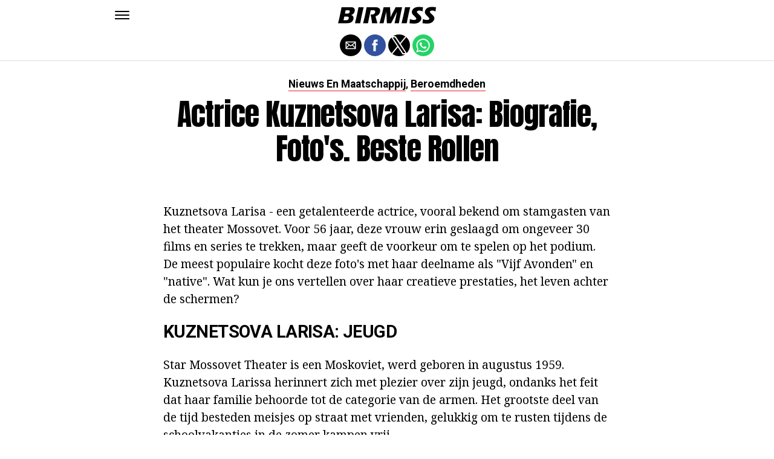

--- FILE ---
content_type: application/javascript
request_url: https://cdn.onnetwork.tv/js/player90/embedOptAd.min.js?s=1764337049
body_size: 14106
content:
var p=b;(function(c,d){var o=b,e=c();while(!![]){try{var f=parseInt(o(0x372))/0x1+-parseInt(o(0x27b))/0x2*(parseInt(o(0x37f))/0x3)+-parseInt(o(0x362))/0x4*(-parseInt(o(0x340))/0x5)+-parseInt(o(0x26a))/0x6*(parseInt(o(0x312))/0x7)+parseInt(o(0x404))/0x8+-parseInt(o(0x360))/0x9+parseInt(o(0x3f2))/0xa*(parseInt(o(0x298))/0xb);if(f===d)break;else e['push'](e['shift']());}catch(g){e['push'](e['shift']());}}}(a,0xc8ee2));var ONTVOptAdWS=[{'d':p(0x331),'i':0x24ed},{'d':'discuss.com.hk','i':0x2695},{'d':'joecomp.com','i':0x2696},{'d':p(0x256),'i':0x269c},{'d':p(0x311),'i':0x24b7},{'d':p(0x249),'i':0x24b8},{'d':p(0x3f0),'i':0x24b9},{'d':p(0x3d2),'i':0x24ba},{'d':p(0x341),'i':0x24e2},{'d':p(0x305),'i':0x24e3},{'d':'wrc.net.pl','i':0x25ef},{'d':p(0x271),'i':0x25f0},{'d':'tysol.pl','i':0x24e4},{'d':p(0x2b1),'i':0x24e5},{'d':p(0x3ae),'i':0x24e6},{'d':p(0x256),'i':0x269c},{'d':p(0x216),'i':0x269d},{'d':p(0x20c),'i':0x269e},{'d':p(0x2a1),'i':0x269f},{'d':p(0x2d7),'i':0x26a0},{'d':p(0x253),'i':0x26a1},{'d':p(0x241),'i':0x26a2},{'d':p(0x26c),'i':0x26a3},{'d':p(0x27f),'i':0x26a4},{'d':p(0x37a),'i':0x26a5},{'d':'dyrehistorier-norge.com','i':0x26a6},{'d':'dieren-verhalen-nederland.com','i':0x26a7},{'d':'elainten-tarinoita-suomi.com','i':0x26a8},{'d':p(0x290),'i':0x26a9},{'d':p(0x339),'i':0x26aa},{'d':p(0x35d),'i':0x26ab},{'d':p(0x3ac),'i':0x26ac},{'d':p(0x34d),'i':0x26ad},{'d':'price-o-zivotinjama-hr.com','i':0x26ae},{'d':'tregime-te-kafsheve-al.com','i':0x26af},{'d':p(0x31a),'i':0x26b0},{'d':'zivalske-zgodbe-sl.com','i':0x26b1},{'d':'dzivnieku-stasti-lv.com','i':0x26b2},{'d':'povesti-cu-animale-ro.com','i':0x26b3},{'d':p(0x2b3),'i':0x26b4},{'d':p(0x29d),'i':0x26b5},{'d':p(0x1df),'i':0x26bd},{'d':p(0x2eb),'i':0x26c2},{'d':p(0x3a6),'i':0x26c3},{'d':p(0x3fa),'i':0x26c6},{'d':p(0x3b5),'i':0x26c1},{'d':p(0x3a8),'i':0x26c7},{'d':'newsbook.pl','i':0x26c8},{'d':p(0x33e),'i':0x26c9},{'d':p(0x3db),'i':0x26c4},{'d':p(0x326),'i':0x26c5},{'d':p(0x2f2),'i':0x26ca},{'d':p(0x35c),'i':0x26d4},{'d':p(0x381),'i':0x26d5},{'d':p(0x265),'i':0x26d6},{'d':p(0x209),'i':0x26d8},{'d':'bezprawnik.pl','i':0x2763},{'d':p(0x2d9),'i':0x2762},{'d':'menshealth.pl','i':0x2764},{'d':p(0x1ea),'i':0x2765},{'d':p(0x3d3),'i':0x2766},{'d':p(0x31e),'i':0x2767},{'d':'medthai.com','i':0x2768},{'d':p(0x3a4),'i':0x2955},{'d':'spidersweb.pl','i':0x2956},{'d':'matematyka.pl','i':0x2957},{'d':p(0x3e2),'i':0x2958},{'d':'naszraciborz.pl','i':0x2959},{'d':p(0x207),'i':0x295a},{'d':p(0x1ed),'i':0x295b},{'d':'kcp.pl','i':0x295b},{'d':'a4-klub.pl','i':0x2964},{'d':p(0x22b),'i':0x2965},{'d':p(0x2a2),'i':0x2966},{'d':p(0x3c1),'i':0x2967},{'d':p(0x2d3),'i':0x2968},{'d':'transport-publiczny.pl','i':0x2969},{'d':p(0x2f4),'i':0x296a},{'d':p(0x3be),'i':0x296b},{'d':'lubiegrac.pl','i':0x296c},{'d':p(0x2ef),'i':0x296d},{'d':'300gospodarka.pl','i':0x296e},{'d':p(0x319),'i':0x296f},{'d':p(0x1e8),'i':0x2970},{'d':p(0x2d1),'i':0x2971},{'d':p(0x22a),'i':0x2972},{'d':'forum.motocyklistow.pl','i':0x2973},{'d':p(0x1e0),'i':0x2974},{'d':p(0x3d6),'i':0x2975},{'d':p(0x295),'i':0x2976},{'d':'twojenowinki.pl','i':0x2977},{'d':p(0x260),'i':0x2978},{'d':'kz1.pl','i':0x2979},{'d':p(0x21a),'i':0x297a},{'d':'forumpc.pl','i':0x297b},{'d':p(0x29a),'i':0x297c},{'d':p(0x2d2),'i':0x297d},{'d':'conadrogach.pl','i':0x297e},{'d':p(0x2bc),'i':0x2a18},{'d':'mgronline.com','i':0x2c30},{'d':p(0x32c),'i':0x2cd6},{'d':p(0x2aa),'i':0x2cd6},{'d':p(0x2b6),'i':0x2ce8},{'d':p(0x20e),'i':0x2ce9},{'d':'swiatzwierzat.pl','i':0x2cea},{'d':p(0x242),'i':0x2ceb},{'d':p(0x1db),'i':0x2e40},{'d':p(0x238),'i':0x2e41},{'d':p(0x23d),'i':0x2e42},{'d':'bytomski.pl','i':0x2e43},{'d':p(0x3ff),'i':0x2e44},{'d':p(0x250),'i':0x2e45},{'d':p(0x3a7),'i':0x2e46},{'d':p(0x374),'i':0x2e47},{'d':p(0x347),'i':0x2e48},{'d':'mgsm.pl','i':0x2e49},{'d':p(0x244),'i':0x2e4a},{'d':'ohme.pl','i':0x2e4b},{'d':'ostatnidzwonek.pl','i':0x2e4c},{'d':p(0x220),'i':0x2e4d},{'d':'runners-world.pl','i':0x2e4e},{'d':p(0x2ff),'i':0x2e50},{'d':p(0x30f),'i':0x2e51},{'d':p(0x2ea),'i':0x2e52},{'d':p(0x307),'i':0x2e53},{'d':'24gliwice.pl','i':0x2e54},{'d':p(0x303),'i':0x2e55},{'d':'egospodarka.pl','i':0x2e56},{'d':p(0x3c0),'i':0x2e57},{'d':p(0x35e),'i':0x2e58},{'d':p(0x291),'i':0x2e59},{'d':p(0x285),'i':0x2e5a},{'d':p(0x3d1),'i':0x2e5b},{'d':p(0x1fb),'i':0x2e5c},{'d':p(0x366),'i':0x2e5d},{'d':p(0x27d),'i':0x2e5e},{'d':p(0x398),'i':0x2e5f},{'d':p(0x3a3),'i':0x2e60},{'d':p(0x365),'i':0x2e62},{'d':p(0x3ca),'i':0x2e63},{'d':p(0x3dc),'i':0x2e64},{'d':'kulinarnapolska.org','i':0x2e65},{'d':p(0x394),'i':0x2e66},{'d':p(0x229),'i':0x2e67},{'d':p(0x351),'i':0x2e68},{'d':p(0x398),'i':0x2e69},{'d':p(0x2cd),'i':0x2e6a},{'d':p(0x1f3),'i':0x2e6b},{'d':p(0x337),'i':0x2e6d},{'d':p(0x27e),'i':0x2e6e},{'d':p(0x2f8),'i':0x2e6f},{'d':p(0x34a),'i':0x2e70},{'d':p(0x2f9),'i':0x2e71},{'d':p(0x23c),'i':0x2e72},{'d':p(0x240),'i':0x2e73},{'d':'declic13.org','i':0x2e74},{'d':p(0x2da),'i':0x2e75},{'d':'gottamentor.com','i':0x2e76},{'d':'gov-civil-portalegre.pt','i':0x2e77},{'d':p(0x3bc),'i':0x2e78},{'d':p(0x254),'i':0x2e7a},{'d':p(0x3b8),'i':0x2e7b},{'d':p(0x400),'i':0x2e7c},{'d':p(0x335),'i':0x2e7e},{'d':p(0x26f),'i':0x2e7f},{'d':p(0x34b),'i':0x2e80},{'d':p(0x3f9),'i':0x2e81},{'d':p(0x349),'i':0x2e82},{'d':p(0x3b2),'i':0x2e83},{'d':p(0x3ec),'i':0x2e84},{'d':p(0x204),'i':0x2e85},{'d':p(0x2db),'i':0x2e86},{'d':'lovely-animals.com','i':0x2e87},{'d':p(0x34f),'i':0x2e88},{'d':p(0x33c),'i':0x2e89},{'d':p(0x378),'i':0x2e8a},{'d':p(0x2b0),'i':0x2e8b},{'d':p(0x24c),'i':0x2e8c},{'d':'differbetween.com','i':0x2e8d},{'d':p(0x1e7),'i':0x2e8e},{'d':p(0x2f0),'i':0x2e8f},{'d':p(0x373),'i':0x2e90},{'d':p(0x3c3),'i':0x2e91},{'d':p(0x2d5),'i':0x2e92},{'d':p(0x2ba),'i':0x2e93},{'d':'pacificrimstreetfest.com','i':0x2e95},{'d':'erenow.net','i':0x2e96},{'d':'wanimali.eu','i':0x2e97},{'d':p(0x21f),'i':0x2e98},{'d':p(0x29c),'i':0x2e9a},{'d':p(0x2cc),'i':0x2e9d},{'d':p(0x3d7),'i':0x2e9e},{'d':p(0x354),'i':0x2e9f},{'d':'fastfoodmenupreise.de','i':0x2ea0},{'d':p(0x3f1),'i':0x2ea1},{'d':p(0x39f),'i':0x2ea2},{'d':p(0x2fb),'i':0x2ea3},{'d':p(0x3e6),'i':0x2ea4},{'d':'whattalking.com','i':0x2ea5},{'d':'yourtripagent.com','i':0x2ea6},{'d':'futlances.net','i':0x2ea7},{'d':'gobertpartners.com','i':0x2ea8},{'d':p(0x353),'i':0x2ea9},{'d':p(0x330),'i':0x2eaa},{'d':'howpeopleheal.net','i':0x2eab},{'d':'griego-medical.com','i':0x2eac},{'d':p(0x352),'i':0x2ead},{'d':p(0x2ed),'i':0x2eae},{'d':p(0x3a0),'i':0x2eaf},{'d':'contiprimarycare.com','i':0x2eb0},{'d':p(0x22d),'i':0x2eb1},{'d':p(0x212),'i':0x2eb2},{'d':p(0x302),'i':0x2eb3},{'d':p(0x26e),'i':0x2eb4},{'d':p(0x211),'i':0x2eb5},{'d':'thpanorama.com','i':0x2eb6},{'d':p(0x32b),'i':0x2eb7},{'d':p(0x2dd),'i':0x2eb8},{'d':p(0x30e),'i':0x2eb9},{'d':p(0x230),'i':0x2eba},{'d':p(0x2c9),'i':0x2ebb},{'d':p(0x25a),'i':0x2ebc},{'d':'khedmanews.com','i':0x2ebd},{'d':p(0x38f),'i':0x2ebe},{'d':p(0x227),'i':0x2ec0},{'d':p(0x3c7),'i':0x2ec1},{'d':p(0x226),'i':0x2ec2},{'d':p(0x283),'i':0x2ec3},{'d':p(0x385),'i':0x2ec4},{'d':p(0x24a),'i':0x2ec5},{'d':p(0x36b),'i':0x2ec6},{'d':p(0x2b8),'i':0x2ec7},{'d':'lv16.com.ar','i':0x2ec8},{'d':p(0x31d),'i':0x2eca},{'d':'masal.news','i':0x2ecb},{'d':p(0x297),'i':0x2ecc},{'d':p(0x2c1),'i':0x2ecd},{'d':p(0x1f6),'i':0x2ece},{'d':p(0x282),'i':0x2ecf},{'d':p(0x382),'i':0x2ed0},{'d':p(0x2f6),'i':0x2ed1},{'d':p(0x3f5),'i':0x2ed2},{'d':'monarkinsulation.com','i':0x2ed4},{'d':'smartworldclub.net','i':0x2ed5},{'d':p(0x1f2),'i':0x2ed6},{'d':p(0x367),'i':0x2ed7},{'d':p(0x33a),'i':0x2ed8},{'d':p(0x262),'i':0x2ed9},{'d':p(0x1f0),'i':0x2eda},{'d':p(0x277),'i':0x2edb},{'d':p(0x380),'i':0x2edc},{'d':p(0x34e),'i':0x2edd},{'d':p(0x3ad),'i':0x2ede},{'d':p(0x210),'i':0x2edf},{'d':p(0x2b4),'i':0x2ee0},{'d':p(0x206),'i':0x2ee1},{'d':'starsgab.com','i':0x2ee2},{'d':p(0x3e9),'i':0x2ee3},{'d':'sweetishhill.com','i':0x2ee4},{'d':p(0x402),'i':0x2ee5},{'d':p(0x23f),'i':0x2ee6},{'d':p(0x258),'i':0x2ee7},{'d':'thepattayanews.com','i':0x2ee8},{'d':p(0x228),'i':0x2ee9},{'d':p(0x3c4),'i':0x2eea},{'d':p(0x3a2),'i':0x2eec},{'d':p(0x36f),'i':0x2eed},{'d':p(0x371),'i':0x2eee},{'d':p(0x3bf),'i':0x2eef},{'d':p(0x39c),'i':0x2ef0},{'d':p(0x29f),'i':0x2ef1},{'d':p(0x368),'i':0x2ef2},{'d':p(0x2f1),'i':0x2ef3},{'d':p(0x389),'i':0x2ef4},{'d':p(0x2e3),'i':0x2ef5},{'d':p(0x294),'i':0x2ef6},{'d':'enmimaquinafunciona.com','i':0x2ef7},{'d':p(0x30b),'i':0x2ef8},{'d':'simplenews.me','i':0x2efa},{'d':p(0x24e),'i':0x2efb},{'d':p(0x1ee),'i':0x2efc},{'d':p(0x348),'i':0x2efd},{'d':p(0x2a8),'i':0x2efe},{'d':'gamak.tv','i':0x2eff},{'d':p(0x235),'i':0x2f00},{'d':p(0x267),'i':0x2f01},{'d':p(0x384),'i':0x2f02},{'d':'recettemarocaine365.com','i':0x2f03},{'d':p(0x2e9),'i':0x2f04},{'d':p(0x24d),'i':0x2f05},{'d':'hmong.in.th','i':0x2f06},{'d':'news365.co.za','i':0x2f07},{'d':p(0x346),'i':0x2f08},{'d':p(0x32a),'i':0x2f09},{'d':p(0x237),'i':0x3301},{'d':p(0x3c8),'i':0x3c34},{'d':'focus.pl','i':0x3c35},{'d':'ithardware.pl','i':0x3c36},{'d':p(0x23e),'i':0x3eb8},{'d':'glavred.info','i':0x3eb9},{'d':p(0x1e5),'i':0x3eba},{'d':'belaya.info','i':0x40fe},{'d':p(0x296),'i':0x40ff},{'d':p(0x1d8),'i':0x4138},{'d':p(0x2a7),'i':0x43a0},{'d':p(0x3fd),'i':0x44cc},{'d':p(0x344),'i':0x44cd},{'d':'tabletowo.pl','i':0x44ce},{'d':p(0x1e9),'i':0x44cf},{'d':p(0x3da),'i':0x44d1},{'d':'siatka.org','i':0x44d2},{'d':p(0x2ec),'i':0x44d3},{'d':p(0x3fb),'i':0x44d4},{'d':p(0x376),'i':0x44d5},{'d':'wpolityce.pl','i':0x44d7}];function getWebsite(c,e){var q=p,f=0x2372;e[q(0x3ed)]=c['wid']||f;if(e[q(0x3ed)]==f&&c[q(0x2be)]['domain']&&typeof c[q(0x2be)][q(0x375)]==q(0x1f1)){var g=c[q(0x2be)][q(0x375)][q(0x24f)]();g['startsWith'](q(0x300))&&(g=g[q(0x2e7)](0x4));for(var h=0x0;h<ONTVOptAdWS[q(0x2c7)];h++){if(ONTVOptAdWS[h]['d']==g){e['wid']=ONTVOptAdWS[h]['i'];break;}}if(e['wid']==f)for(var h=0x0;h<ONTVOptAdWS[q(0x2c7)];h++){if(g[q(0x3dd)](ONTVOptAdWS[h]['d'])){e[q(0x3ed)]=ONTVOptAdWS[h]['i'];break;}}e['wid']==f&&(g[q(0x3dd)](q(0x28a))&&(e['wid']=0x26d7),Math[q(0x2bb)](Date[q(0x281)]()/0x3e8)%0x64==0x1&&fetch(q(0x363)+encodeURIComponent(c[q(0x2be)][q(0x375)]),{'mode':q(0x1dd)}));}}function maintainContainers(c,f){var r=p;if(c[r(0x2be)][r(0x25d)]&&c[r(0x2be)][r(0x25d)]['containerId'])f['containerId']=c[r(0x2be)][r(0x25d)][r(0x1f5)];else(c[r(0x2be)]['domain']==r(0x3c8)||c['params'][r(0x375)]==r(0x323)||f[r(0x3ed)]==0x24b7)&&c[r(0x2be)]['containerId']&&(c[r(0x2be)]['target'][r(0x245)]='#'+c['params'][r(0x1f5)]);if(c[r(0x2be)][r(0x25d)]&&c[r(0x2be)][r(0x25d)][r(0x245)]){var g=document[r(0x3d5)](c[r(0x2be)][r(0x25d)][r(0x245)]);if(g)try{f[r(0x25b)]=g;var h=document['createElement'](r(0x342));h['id']='nd'+(_ONNPBaseId||'EXS')+Date[r(0x281)](),h[r(0x251)]=!![];if(parseFloat(c['params'][r(0x2bf)][r(0x334)])>0x0)typeof c[r(0x2be)][r(0x2bf)][r(0x334)]==r(0x1f1)&&c[r(0x2be)][r(0x2bf)][r(0x334)][r(0x3dd)]('%')?h['style'][r(0x334)]=parseFloat(c[r(0x2be)][r(0x2bf)][r(0x334)])+'%':h[r(0x1fe)]['width']=parseInt(c[r(0x2be)][r(0x2bf)]['width'])+'px';else c[r(0x2be)]['adSettings']['width']==r(0x23b)&&(h['style'][r(0x334)]=r(0x23b));if(parseFloat(c[r(0x2be)][r(0x2bf)][r(0x1fa)])>0x0)typeof c[r(0x2be)][r(0x2bf)][r(0x1fa)]==r(0x1f1)&&c[r(0x2be)][r(0x2bf)][r(0x1fa)]['endsWith']('%')?h[r(0x1fe)][r(0x1fa)]=parseFloat(c[r(0x2be)][r(0x2bf)][r(0x1fa)])+'%':h[r(0x1fe)][r(0x1fa)]=parseInt(c['params'][r(0x2bf)][r(0x1fa)])+'px';else c['params']['adSettings'][r(0x1fa)]==r(0x23b)&&(h['style'][r(0x1fa)]='auto');c[r(0x2be)][r(0x25d)][r(0x39d)]?h['style']['margin']=c[r(0x2be)][r(0x25d)][r(0x39d)]:h['style']['margin']=r(0x293);g[r(0x29e)](c[r(0x2be)]['target']['insertMethod'],h),f[r(0x1f5)]=h['id'];f[r(0x3ed)]>=0x269c&&f[r(0x3ed)]<=0x26b5&&(c[r(0x2be)][r(0x2bf)][r(0x28f)]=0x1);c[r(0x2be)][r(0x375)]==r(0x3d6)&&(c[r(0x2be)][r(0x2bf)][r(0x28f)]=0x2);if(c[r(0x2be)][r(0x2bf)]&&c[r(0x2be)][r(0x2bf)][r(0x28f)]){if(c[r(0x2be)][r(0x2bf)][r(0x28f)]===!![]||c[r(0x2be)][r(0x2bf)]['fixTransform']===0x1){var i=h[r(0x2c5)](r(0x1e3));i&&(i[r(0x1fe)][r(0x287)]=r(0x31f));}if(c[r(0x2be)][r(0x2bf)]['fixTransform']===0x2){var j=h;while(j=j['parentNode']){if(j[r(0x3bd)]=='BODY')break;var k=window['getComputedStyle'](j);k[r(0x287)]!=r(0x31f)&&(j[r(0x1fe)]['transform']=r(0x31f));}}}}catch(l){console[r(0x3bb)](l);}}}function setOutstreamShowWay(c,e){var s=p;e['outstream']=c[s(0x2be)][s(0x2bf)][s(0x30c)]==s(0x2c4)?'o':'';c[s(0x2be)][s(0x2bf)][s(0x264)]==!![]?e['ap']=e[s(0x343)]=='o'&&c[s(0x2be)][s(0x2bf)][s(0x33f)]==0x1?0x3:0x2:e['ap']=0x0;if(c['params'][s(0x2bf)][s(0x29b)]==s(0x391))e[s(0x200)]=0x1;else e[s(0x343)]==''&&(e[s(0x200)]=0x2);}function setSticky(c,e){var t=p;if(c[t(0x2be)][t(0x2bf)][t(0x39a)]==!![]){e[t(0x3de)]=0x4,e[t(0x3de)]=0x7,e[t(0x1e4)]=0x1,e[t(0x30d)]=0x1,e[t(0x2a5)]=0x1,e['stickyIgnoreOther']=0x1,e[t(0x3eb)]=c[t(0x2be)][t(0x2bf)][t(0x2af)],e[t(0x28c)]=c['params'][t(0x2bf)][t(0x28e)],e[t(0x2f5)]=c[t(0x2be)][t(0x2bf)][t(0x3e0)],e['stickyVBMargin']=c[t(0x2be)][t(0x2bf)][t(0x3e0)],e[t(0x3b9)]=0.1;var f=0x0,g=0x0;c[t(0x2be)][t(0x2bf)]['stickyWidth']&&(f=parseInt(c['params'][t(0x2bf)][t(0x3c2)]));c[t(0x2be)][t(0x2bf)][t(0x3b0)]&&parseInt(c[t(0x2be)][t(0x2bf)]['stickyHeight'])>0x0&&(g=parseInt(c[t(0x2be)][t(0x2bf)][t(0x3b0)]));if(f*g>0x0)e[t(0x395)]=f+'px',e[t(0x25c)]=g+'px';else{if(g>0x0)e[t(0x25c)]=g+'vh',e['stickyPos'][t(0x306)](0x1)=='C'&&e[t(0x3cf)]&&(e[t(0x218)]='black');else f>0x0&&(e[t(0x395)]=f+'vw');}c[t(0x2be)][t(0x2bf)][t(0x2e2)]==!![]&&(e['stickyCloser']=0x1,e[t(0x2c3)]=0x0);}}function getFile(c){var u=p;if(c=='https://get.optad360.io/video/VIDEO_02.mp4'||c['indexOf'](u(0x2bd))!=-0x1)return u(0x3d8);if(c==u(0x266)||c[u(0x3b4)](u(0x3fe))!=-0x1)return u(0x24b);if(c=='https://get.optad360.io/video/polsat_box_go_telepolis.mp4'||c[u(0x3b4)](u(0x304))!=-0x1)return u(0x252);if(c==u(0x2a0)||c[u(0x3b4)](u(0x28d))!=-0x1)return u(0x333);if(c==u(0x2a6)||c[u(0x3b4)]('WroclawMiastoSpotkan_16_9_720p.mp4')!=-0x1)return u(0x1ef);if(c==u(0x3a1)||c[u(0x3b4)](u(0x1f8))!=-0x1)return u(0x3a9);if(c==u(0x2b2)||c[u(0x3b4)](u(0x356))!=-0x1)return'580087';if(c==u(0x37e)||c[u(0x3b4)]('wielkanoc_720p_16_9.mp4')!=-0x1)return u(0x34c);if(c=='https://get.optad360.io/video/transfery_info_RC_Lens.mp4'||c[u(0x3b4)]('transfery_info_RC_Lens.mp4')!=-0x1)return u(0x2ac);if(c==u(0x3e8)||c[u(0x3b4)](u(0x25e))!=-0x1)return u(0x35b);if(c==u(0x2a3)||c[u(0x3b4)](u(0x31b))!=-0x1)return u(0x310);if(c==u(0x257)||c[u(0x3b4)](u(0x3ef))!=-0x1)return'770145';if(c==u(0x322)||c[u(0x3b4)](u(0x272))!=-0x1)return u(0x2cb);if(c==u(0x2fd)||c[u(0x3b4)](u(0x2ad))!=-0x1)return u(0x231);if(c==u(0x3e1)||c[u(0x3b4)](u(0x270))!=-0x1)return u(0x386);if(c==u(0x239)||c[u(0x3b4)]('telepolispl_fold4flip4.mp4')!=-0x1)return'807752';if(c==u(0x36e)||c[u(0x3b4)](u(0x2e0))!=-0x1)return u(0x224);if(c==u(0x36a)||c[u(0x3b4)](u(0x2e1))!=-0x1)return u(0x26d);if(c==u(0x3f7)||c[u(0x3b4)](u(0x289))!=-0x1)return u(0x3f3);if(c==u(0x3c6)||c[u(0x3b4)](u(0x38b))!=-0x1)return u(0x3b1);if(c=='https://get.optad360.io/assets/mp4/reklamapl.mp4'||c[u(0x3b4)](u(0x1eb))!=-0x1)return u(0x2ce);if(c==u(0x345)||c[u(0x3b4)](u(0x1e2))!=-0x1)return u(0x38d);if(c==u(0x355)||c[u(0x3b4)](u(0x1da))!=-0x1)return'920686';if(c==u(0x3af)||c[u(0x3b4)]('transinfo_wielton.mp4')!=-0x1)return u(0x2c0);if(c==u(0x22e)||c['indexOf'](u(0x263))!=-0x1)return'1173253';if(c=='https://video.optad360.io/assets/mp4/focuspl_pyszne.mp4'||c['indexOf'](u(0x392))!=-0x1)return u(0x3e7);if(c==u(0x27a)||c['indexOf'](u(0x219))!=-0x1)return u(0x3ee);if(c==u(0x3e4)||c['indexOf']('trans_info_magazyn.mp4')!=-0x1)return u(0x31c);if(c=='https://video.optad360.io/assets/mp4/transinfo_zakaz_wyprzedzania.mp4'||c[u(0x3b4)](u(0x2e6))!=-0x1)return u(0x387);if(c==u(0x20a)||c[u(0x3b4)](u(0x2ae))!=-0x1)return'1252829';if(c==u(0x225)||c[u(0x3b4)](u(0x23a))!=-0x1)return u(0x223);if(c==u(0x37d)||c['indexOf'](u(0x32e))!=-0x1)return'1269290';if(c==u(0x221)||c[u(0x3b4)](u(0x3cb))!=-0x1)return u(0x314);if(c==u(0x3aa)||c[u(0x3b4)](u(0x28b))!=-0x1)return u(0x288);if(c==u(0x3d0)||c['indexOf']('chip.pl_honda_crv.mp4')!=-0x1)return u(0x317);if(c==u(0x2d0)||c[u(0x3b4)](u(0x3cc))!=-0x1)return u(0x255);if(c==u(0x1ec)||c[u(0x3b4)](u(0x1f9))!=-0x1)return'1854519';if(c==u(0x278)||c[u(0x3b4)](u(0x201))!=-0x1)return u(0x21d);if(c==u(0x21c)||c['indexOf'](u(0x2ab))!=-0x1)return'1379363';if(c==u(0x292))return'1379367';if(c==u(0x22f)||c[u(0x3b4)](u(0x388))!=-0x1)return u(0x369);if(c=='https://video.optad360.io/assets/mp4/belsat-ru.mp4'||c[u(0x3b4)]('belsat-ru.mp4')!=-0x1)return u(0x318);if(c=='https://video.optad360.io/assets/mp4/belsat-pl.mp4'||c[u(0x3b4)](u(0x26b))!=-0x1)return'1383788';if(c==u(0x2df)||c[u(0x3b4)](u(0x313))!=-0x1)return u(0x2c2);if(c==u(0x3c9)||c[u(0x3b4)](u(0x222))!=-0x1)return u(0x370);if(c=='https://video.optad360.io/assets/mp4/zona_militar_video.mp4'||c[u(0x3b4)](u(0x336))!=-0x1)return u(0x301);if(c==u(0x2c6)||c['indexOf'](u(0x3d9))!=-0x1)return u(0x2b5);if(c==u(0x3f8)||c[u(0x3b4)](u(0x2b9))!=-0x1)return'1417705';if(c==u(0x259)||c[u(0x3b4)](u(0x217))!=-0x1)return u(0x3a5);if(c=='https://video.optad360.io/assets/mp4/ithardware_wosp.mp4'||c[u(0x3b4)](u(0x321))!=-0x1)return u(0x202);if(c==u(0x261)||c[u(0x3b4)](u(0x1de))!=-0x1)return u(0x3fc);if(c==u(0x3ab)||c['indexOf'](u(0x2e5))!=-0x1)return u(0x38c);if(c==u(0x2f7)||c['indexOf'](u(0x350))!=-0x1)return u(0x275);if(c=='https://video.optad360.io/assets/mp4/wpolityce_2902.mp4'||c[u(0x3b4)]('wpolityce_2902.mp4')!=-0x1)return'1469310';if(c==u(0x2e4)||c[u(0x3b4)](u(0x2a9))!=-0x1)return'1476429';if(c==u(0x3f4)||c[u(0x3b4)](u(0x1f4))!=-0x1)return u(0x315);if(c=='https://video.optad360.io/assets/mp4/fratria_04_04.mp4'||c[u(0x3b4)](u(0x205))!=-0x1)return'1505141';if(c==u(0x280)||c[u(0x3b4)](u(0x20b))!=-0x1)return u(0x403);if(c==u(0x3f6)||c[u(0x3b4)](u(0x20d))!=-0x1)return u(0x393);if(c==u(0x268)||c['indexOf'](u(0x22c))!=-0x1)return'1515705';if(c==u(0x1fc)||c[u(0x3b4)](u(0x2e8))!=-0x1)return u(0x2f3);if(c==u(0x215)||c['indexOf']('fratria_24_04.mp4')!=-0x1)return u(0x2ca);if(c=='https://video.optad360.io/assets/mp4/fratria_25_04.mp4'||c['indexOf'](u(0x35a))!=-0x1)return u(0x324);return'';}function setFiles(c,f){var w=p;function g(l){var v=b;let m=l[v(0x2c7)];while(m!=0x0){let n=Math[v(0x2bb)](Math[v(0x3d4)]()*m);m--,[l[m],l[n]]=[l[n],l[m]];}return l;}if(f[w(0x3ed)]==0xf23c8){var h=g([0x1a1a52,0x1a19fd,0x1a19f4,0x1a19ee,0x1a19ec,0x1a19e5,0x1a19e3,0x1a19df,0x1a19ce,0x1a1a8b,0x1a405f]);c[w(0x2be)][w(0x2bf)][w(0x27c)]=h[w(0x2b7)](','),f[w(0x27c)]=h[w(0x2b7)](',');return;}if(typeof c[w(0x2be)]['adSettings'][w(0x27c)]==w(0x1f1)&&c['params']['adSettings']['vids'][w(0x2c7)]>0x3){f[w(0x27c)]=c[w(0x2be)][w(0x2bf)][w(0x27c)];var i;try{i=c[w(0x2be)][w(0x2bf)][w(0x27c)][w(0x1e1)](',');if(Array[w(0x2d4)](i)){var j=g(i);f[w(0x27c)]=j[w(0x2b7)](',');}}catch(l){console[w(0x3bb)](l);}}else{if(typeof c['params'][w(0x2bf)][w(0x3b3)]==w(0x1f1)&&c[w(0x2be)][w(0x2bf)][w(0x3b3)][w(0x2c7)]>0xa)c[w(0x2be)][w(0x2bf)][w(0x27c)]=getFile(c[w(0x2be)]['adSettings'][w(0x3b3)]),f['vids']=c[w(0x2be)]['adSettings'][w(0x27c)];else{if(Array[w(0x2d4)](c[w(0x2be)]['adSettings'][w(0x3b3)])){var k=[];c[w(0x2be)][w(0x2bf)][w(0x3b3)]['forEach'](m=>{var x=w,n=getFile(m);n['length']>0x3&&k[x(0x2fe)](parseInt(n));}),c['params'][w(0x2bf)][w(0x27c)]=k['join'](','),f[w(0x27c)]=c[w(0x2be)][w(0x2bf)][w(0x27c)];}else!isNaN(parseInt(c['params'][w(0x2bf)][w(0x3b3)]))&&parseInt(c[w(0x2be)][w(0x2bf)][w(0x3b3)])>0x0&&parseInt(c[w(0x2be)]['adSettings']['file'])==parseFloat(c[w(0x2be)][w(0x2bf)][w(0x3b3)])?(c[w(0x2be)][w(0x2bf)][w(0x27c)]=''[w(0x396)](parseInt(c[w(0x2be)]['adSettings']['file'])),f[w(0x27c)]=c[w(0x2be)][w(0x2bf)][w(0x27c)]):(f[w(0x27c)]=w(0x3df),f[w(0x343)]==''&&typeof c[w(0x2be)][w(0x2bf)][w(0x3b3)]==w(0x1f1)&&c[w(0x2be)][w(0x2bf)][w(0x3b3)][w(0x2c7)]>0xa?f[w(0x379)]=c['params'][w(0x2bf)][w(0x3b3)]:f[w(0x27c)]=c[w(0x2be)]['adSettings'][w(0x27c)]);}}}function setCodes(c,e){var y=p;if(e['wid']==0x26c1&&e[y(0x320)]>0xa){e[y(0x208)]=[];var f={'vs':0x1,'vcid':0x1,'vc':y(0x3e3),'own':0x1,'clkpause':0x1,'vpos':0x3,'skipTime':c[y(0x2be)]['adSettings'][y(0x33d)]||0x0,'pblocksize':c[y(0x2be)][y(0x2bf)]['tagsByPlacement'][y(0x397)]||0x6,'pblockbumber':c[y(0x2be)][y(0x2bf)][y(0x390)]['pblockbumper']||0x1,'mblocksize':c['params'][y(0x2bf)]['tagsByPlacement']['mblocksize']||0x1,'mblockbumber':c[y(0x2be)][y(0x2bf)][y(0x390)]['mblockbumper']||0x1,'clearEA':0x1,'useVMAP':![],'srq':0x0};e[y(0x208)][y(0x2fe)](f);return;}(typeof c[y(0x2be)][y(0x2bf)][y(0x328)]=='undefined'||c[y(0x2be)]['adSettings']['vmap']!==![])&&(c[y(0x2be)]['adSettings'][y(0x328)]=!![]);try{if(c['params'][y(0x2bf)]['tagsByPlacement']&&Array[y(0x2d4)](c['params'][y(0x2bf)][y(0x390)][y(0x30a)])){e['vasts']=[];var g=Date[y(0x281)]();for(var h=0x0;h<c[y(0x2be)]['adSettings'][y(0x390)]['preroll1'][y(0x2c7)];h++){var j=0x68b;try{c[y(0x2be)][y(0x2bf)]['tagsByPlacement'][y(0x30a)][h][y(0x3b4)]('doubleclick')<0x0&&(j=0x6c9);}catch(k){}var f={'vs':j,'vcid':g,'vc':c[y(0x2be)][y(0x2bf)][y(0x390)][y(0x30a)][h],'own':0x1,'clkpause':0x1,'vpos':0x1,'skipTime':c['params'][y(0x2bf)]['skipOffset']||0x0,'pblocksize':c['params'][y(0x2bf)][y(0x390)][y(0x397)]||0x6,'pblockbumber':c['params'][y(0x2bf)][y(0x390)]['pblockbumper']||0x1,'mblocksize':c['params']['adSettings'][y(0x390)]['mblocksize']||0x1,'mblockbumber':c[y(0x2be)][y(0x2bf)][y(0x390)][y(0x3ea)]||0x1,'clearEA':0x1,'useVMAP':c[y(0x2be)][y(0x2bf)][y(0x328)]||![],'srq':0x1*(c[y(0x2be)]['adSettings']['vmap']==![])};e['vasts'][y(0x2fe)](f),g++;}}}catch(l){console['log'](l);}if(e[y(0x3ed)]==0x2e4b){var f={'vs':0x84e,'vcid':g,'vc':y(0x284),'own':0x1,'clkpause':0x1,'vpos':0x2,'skipTime':c[y(0x2be)]['adSettings'][y(0x33d)]||0x0,'pblocksize':c['params']['adSettings'][y(0x390)][y(0x397)]||0x6,'pblockbumber':c[y(0x2be)][y(0x2bf)][y(0x390)][y(0x3c5)]||0x1,'mblocksize':c['params'][y(0x2bf)][y(0x390)][y(0x2a4)]||0x1,'mblockbumber':c['params']['adSettings'][y(0x390)][y(0x3ea)]||0x1,'clearEA':0x1,'useVMAP':![],'srq':0x0};e[y(0x208)][y(0x2fe)](f);}if(e[y(0x3ed)]==0x43a0){var f={'vs':0x84e,'vcid':g,'vc':y(0x232),'own':0x1,'clkpause':0x1,'vpos':0x2,'skipTime':c['params'][y(0x2bf)][y(0x33d)]||0x0,'pblocksize':c[y(0x2be)][y(0x2bf)]['tagsByPlacement'][y(0x397)]||0x6,'pblockbumber':c[y(0x2be)][y(0x2bf)][y(0x390)][y(0x3c5)]||0x1,'mblocksize':c[y(0x2be)][y(0x2bf)]['tagsByPlacement']['mblocksize']||0x1,'mblockbumber':c[y(0x2be)][y(0x2bf)][y(0x390)][y(0x3ea)]||0x1,'clearEA':0x1,'useVMAP':![],'srq':0x0};e[y(0x208)]['push'](f);}}function b(c,d){var e=a();return b=function(f,g){f=f-0x1d8;var h=e[f];return h;},b(c,d);}function a(){var C=['1525324','mpress.pl','stickyVTMargin','notipress.mx','https://video.optad360.io/assets/mp4/wgospodarce_2902.mp4','approby.com','strephonsays.com','closerHeight','jf-alcobertas.pt','preload','https://get.optad360.io/assets/mp4/mpp_wh_07.mp4','push','smakosze.pl','www.','1383791','theloft-salon.com','cksport.pl','polsat_box_go_telepolis.mp4','tekstowo.pl','charAt','turysci.pl','closerWidth','sizes','preroll1','wiki5.ru','type','pinv','macspots.com','smartme.pl','770144','wybieram-zdrowie.com','67711TPpSlv','belsat-eng.mp4','1296960','1487217','closerType','1331162','1383787','czecho.pl','gyvunu-istorijos-lt.com','telepolis_telewizja_t_mobile.mp4','1240718','magnapolonia.org','iphonemod.net','none','deblevel','ithardware_wosp.mp4','https://get.optad360.io/assets/mp4/telepolis_plus.mp4','www.chip.pl','1535119','naa','telepolis.pl','muteios','vmap','gptsizes','imaginationforbreakfast.com','vermin-club.org','kwejk.pl','transition','transinfo_naczepa.mp4','closerContent','history-hub.com','celebs-networth.com','unian.net','568951','width','blog.kocowa.com','zona_militar_video.mp4','mojewypieki.com','CLOSE','istories-zoon-gr.com','radojuva.com','dpb','cm-ob.pt','skipOffset','przelom.pl','stickyOnly','35TWWebd','pit.pl','div','outstream','wynagrodzenia.pl','https://get.optad360.io/assets/mp4/reklamaall.mp4','news365.uk','fangol.pl','smfigure.com','chogia.vn','jf-staeulalia.pt','brain-start.net','631331','pribehy-zvierat-sk.com','the-hitech.net','carloskonig.com','wgospodarce_2902.mp4','tygodniksiedlecki.com','newlife-clinic.com','hiloved.com','eyewated.com','https://get.optad360.io/assets/mp4/wyborkierowcow_fabia.mp4','because_you_have_a_heart.mp4','\x27\x20aria-label=\x27OptAd\x20website\x27\x20target=\x27_BLANK\x27\x20rel=\x27noreferrer\x27\x20style=\x27display:flex;flex-direction:row;flex-wrap:no-wrap;justify-content:flex-end;align-items:center;text-decoration:none\x20!important;font-size:12px\x20!important;line-height:1.2\x20!important;direction:ltr;unicode-bidi:bidi-override;border:none;background:none;\x27>','orgoa','<div\x20style=\x27width:100%;height:20px;display:flex;flex-direction:row;align-items:center;justify-content:flex-end;pointer-events:none;margin-right:20px;background-color:#ffffff80;\x27>','fratria_25_04.mp4','680484','wykop.pl','pribehy-zvirat-cz.com','lublin112.pl','style=\x22fill:none;fill-rule:evenodd;stroke:#ff0000;stroke-width:18.05195999;stroke-linecap:butt;stroke-linejoin:miter;stroke-miterlimit:4;stroke-dasharray:none;stroke-opacity:1\x22></path>','1595916NIfzJa','muted','86116UhDuoS','https://video1.onnetwork.tv/opt.php?d=','vsl','goloskarpat.info','tv.starachowice.pl','pro-nails.ru','buspins.site','1379545','https://video.optad360.io/assets/mp4/transferyinfo-richarlison.mp4','limanowa.in','toUpperCase','lang','https://video.optad360.io/assets/mp4/telepolispl-iphone-14-pro.mp4','lizspaperloft.com','1383790','prisondharmanetwork.net','1091684BFPBJH','dondehayferia.com','klp.pl','domain','warszawawpigulce.pl','stickyMode1WithStart','delachieve.com','exmp4','djurhistorier-sverige.com','<span\x20style=\x27color:black;cursor:pointer;pointer-events:all;\x27>','unian.info','https://video.optad360.io/assets/mp4/transinfo_naczepa.mp4','https://get.optad360.io/video/wielkanoc_720p_16_9.mp4','216453VWQSEZ','muusikakool.net','dieroten.pl','noplink.com','image','postnnews.com','lebanonon.com','801038','1243634','FreeCoursesDataflair.mp4','datosmundial.com','<span\x20style=\x27vertical-align:middle\x20!important;line-height:14px\x20!important;font-weight:400\x20!important;font-family:Arial\x20!important;font-size:12px\x20!important;color:white\x20!important;white-space:nowrap\x20!important;\x27>','greenpeace_uk.mp4','1452315','919027','dma','kuzminykh.org','tagsByPlacement','slide','focuspl_pyszne.mp4','1511334','sekrety-zdrowia.org','maxWidthSticky','concat','pblocksize','ziemiadebicka.pl','code','sticky','3vh','baanjomyut.com','margin','40px','csiaspb.org','sfr-fresh.com','https://get.optad360.io/video/bio_diversity_protects_life.mp4','traasgpu.com','tarnogorski.info','pless.pl','1440058','biznesinfo.pl','info112.pl','lelum.pl','580084','https://video.optad360.io/assets/mp4/transinfo_wyprzedzanie.mp4','https://video.optad360.io/assets/mp4/telepolis_-_Samsung_Galaxy_S24_bez_tajemnic.mp4','allattortenetek-hu.com','sawaleif.com','flamengo81.com','https://get.optad360.io/assets/mp4/transinfo_wielton.mp4','stickyHeight','916739','communityliteracy.org','file','indexOf','dziennikwschodni.pl','language','gphai','biladblog.com','stickyLevel','ocloser','log','myservername.com','tagName','dorzeczy.pl','gurupenyemangat.com','forumsamochodowe.pl','rynek-lotniczy.pl','stickyWidth','dong.tinnendoc.com','timurovets.com','pblockbumper','https://get.optad360.io/assets/mp4/greenpeace_uk.mp4','kray.biz.ua','chip.pl','https://video.optad360.io/assets/mp4/igormiranda_com_br_ironmaiden.mp4','tarnowskiegory.info','tabletowopl_viii.mp4','video_315s_pl_05-23.mp4','unHide','isTTS','mobile','https://video.optad360.io/assets/mp4/chip.pl_honda_crv.mp4','rudzianin.pl','thetruereporter.com','comidasdereceitas.com','random','querySelector','tyna.info.pl','extrememanual.net','569683','autoplacpl_sprzedaz.mp4','kanalsportowy.pl','skijumping.pl','telusuri.info','endsWith','stickyMode','476375','vertical_margin','https://get.optad360.io/assets/mp4/mpp_mh_08.mp4','viralpress.pl','https://vast.onnetwork.tv/no_ad.php','https://video.optad360.io/assets/mp4/trans_info_magazyn.mp4','link','spazziodecor.com','1186947','https://get.optad360.io/video/telepolis-plus-240622.mp4','stringfixer.com','mblockbumper','stickyPos','tinnendoc.com','wid','1240719','mpp_wh_06.mp4','opowiastka.com','forumdacasa.com','4012620ILgaxh','916740','https://video.optad360.io/assets/mp4/fratria_19_03.mp4','oldmedic.com','https://video.optad360.io/assets/mp4/fratria_rydzyk.mp4','https://get.optad360.io/assets/mp4/podarujwigilie_pl.mp4','https://video.optad360.io/assets/mp4/wSieciKulisy.mp4','chalized.com','boop.pl','bizblog.pl','1445580','devilpage.pl','T-Mobile_telepolis.mp4','domekiogrodek.pl','birmiss.com','</span>','talkingofmoney.com','1510267','2075704OUgoFS','igormiranda.com.br','stringify','wyborkierowcow_fabia.mp4','123zdrowie.pl','</div>','no-cors','ithardware_II.mp4','al-akhbar.com','tvmalbork.pl','split','reklamaall.mp4','.td-fix-index','pinva','glavred.net','<div\x20style=\x27width:100%;background-color:black;display:flex;flex-direction:row;justify-content:right;align-items:center;padding:1px;\x27>','disegnidacoloraregratis.it','lodzkisport.pl','wgospodarce.pl','womenshealth.pl','reklamapl.mp4','https://get.optad360.io/assets/mp4/video_315s_eng_05-23.mp4','granice.pl','haber61.net','580079','womans-club.net','string','wifi-help.net','kibice.net','fratria_19_03.mp4','containerId','mthai.com','passback','bio_diversity_protects_life.mp4','video_315s_eng_05-23.mp4','height','slazag.pl','https://video.optad360.io/assets/mp4/fratria_obajtek.mp4','border-radius:0px\x200px\x208px\x200px;background:black;width:9%;display:flex;align-items:center;justify-content:center;','style','unian.ua','showHidden','historia_mojej_kobiecosci_gosia_ohme.mp4','1441275','pvm','gov-civil-setubal.pt','fratria_04_04.mp4','topcombi.org','fanipogody.pl','vasts','transfery.info','https://video.optad360.io/assets/mp4/transinfo_tsl.mp4','fratria_10_04.mp4','episch-interessant.com','fratria_rydzyk.mp4','ino.online','cid','sims.arhn.eu','ripleybelieves.com','icalendario.net','branding','text','https://video.optad360.io/assets/mp4/fratria_24_04.mp4','globalinfo.pl','ithardware_patriot.mp4','background','transinfo_ua.mp4','waw4free.pl','gpna','https://get.optad360.io/assets/mp4/trojmiasto_23112022.mp4','1379356','map','cardigital.net','pulsmedycyny.pl','https://video.optad360.io/assets/mp4/tabletowopl_viii.mp4','igormiranda_com_br_ironmaiden.mp4','1257523','908891','https://video.optad360.io/assets/mp4/transinfo_evan.mp4','kruupdate.com','koaha.org','tierient.com','walbrzych24.com','auto-motor-i-sport.pl','spottedlublin.pl','fratria_glinski.mp4','patkardevelopers.com','https://get.optad360.io/assets/mp4/chippl_huawei.mp4','https://video.optad360.io/assets/mp4/FreeCoursesDataflair.mp4','jjang0u.com','777602','https://pubads.g.doubleclick.net/gampad/ads?iu=/121764058,22827615500/zwierciadlo.pl/zwierciadlo.pl_o3b_instream_onn_o3b_midroll1&url=$$REFERER$$&description_url=https%3A%2F%2Fzwierciadlo.pl%2F&tfcd=0&npa=0&sz=300x250%7C400x300%7C640x480&gdfp_req=1&output=xml_vast&unviewed_position_start=1&env=vp&nofb=1&vpa=auto&osd=2&frm=0&vis=1&sdr=1&is_amp=0&impl=s&vpos=preroll&ad_rule=0&vid_d=[vlen]&correlator=[timestamp]','version','forEach','muttaqin.id','position:absolute;left:0px;top:0px;\x27>X</span>','android.com.pl','24tp.pl','https://get.optad360.io/assets/mp4/telepolispl_fold4flip4.mp4','transinfo_evan.mp4','auto','atomiyme.com','autoblog.pl','wiadomoscihandlowe.pl','acelenakliye.com','bakeinto.com','epico-interesantes.org','donald.pl','pplcmt','trojmiasto.pl','selector','<a\x20href=\x27','mca','bar','oknonawagrowiec.pl','lifter.com.ua','568954','detiere.eu','hmong.es','uspesnazena.com','toLowerCase','ekologia.pl','ONTVAdded','568952','epico-interesantes.com','warbletoncouncil.org','1854517','epic-interesting.com','https://get.optad360.io/assets/mp4/mpp_wh_06.mp4','thatlangon.com','https://video.optad360.io/assets/mp4/ithardware_patriot.mp4','julinse.com','oaContainer','maxHeightSticky','target','telepolis-plus-240622.mp4','vol','stalowemiasto.pl','https://video.optad360.io/assets/mp4/ithardware_II.mp4','northernillinoishealthplan.com','chippl_huawei.mp4','autoStart','apk.god','https://get.optad360.io/video/T-Mobile_telepolis.mp4','deltaclassic4literacy.org','https://video.optad360.io/assets/mp4/fratria_glinski.mp4','dpre','834MHSrEk','belsat-pl.mp4','epico-interessantes.com','908889','bestvashikaranastrologer.com','bolafortunes.blogspot.com','mpp_mh_08.mp4','goniec.pl','telepolis_plus.mp4','bbar','</a>','1469311','<img\x20src=\x27','courageforkids.org','https://get.optad360.io/assets/mp4/historia_mojej_kobiecosci_gosia_ohme.mp4','optad','https://get.optad360.io/assets/mp4/transinfo_ua.mp4','10pGzuNj','vids','wyborkierowcow.pl','4studio.com.ua','dyrehistorier-danmark.com','https://video.optad360.io/assets/mp4/fratria_10_04.mp4','now','node-tricks.com','ktestone.com','https://pubads.g.doubleclick.net/gampad/ads?iu=/121764058,22678376835/ohme.pl_o3b_instream_onn_o3b_midroll1&url=$$REFERER$$&description_url=https%3A%2F%2Fohme.pl%2F&tfcd=0&npa=0&sz=300x250%7C400x300%7C640x480&gdfp_req=1&output=xml_vast&unviewed_position_start=1&env=vp&nofb=1&vpa=auto&osd=2&frm=0&vis=1&sdr=1&is_amp=0&impl=s&vpos=preroll&ad_rule=0&vid_d=[vlen]&correlator=[timestamp]','portalbraniewo.pl','ONTVOpAdConfig','transform','1296958','podarujwigilie_pl.mp4','.ru','transinfo_wyprzedzanie.mp4','stickyHMargin','SiepomagaPl_60s.mp4','horizontal_margin','fixTransform','hayvan-hikayeleri-tr.com','nowinytyskie.pl','https://video.optad360.io/assets/mp4/.mp4','0\x20auto','zona-militar.com','planszeo.pl','cursorinfo.co.il','minuto30.com','33lxVkCE','umum','mjakmalopolska.pl','showWay','economy-pedia.com','istorii-o-zhivotnyh-ru.com','insertAdjacentElement','turkey-breaking.com','https://get.optad360.io/video/SiepomagaPl_60s.mp4','epique-interessantes.com','motocykl-online.pl','https://get.optad360.io/assets/mp4/telepolis_telewizja_t_mobile.mp4','mblocksize','stickyMode4From7WithFullVisible','https://get.optad360.io/video/WroclawMiastoSpotkan_16_9_720p.mp4','zwierciadlo.pl','phhsnews.com','fratria_wpl.mp4','m.kwejk.pl','trojmiasto_23112022.mp4','641151','mpp_wh_07.mp4','transinfo_tsl.mp4','position','mehvaccasestudies.com','rynek-kolejowy.pl','https://get.optad360.io/video/because_you_have_a_heart.mp4','animal-stories-ar.com','sk.hirecars.at','1383794','natemat.pl','join','linkneverdie.net','wSieciKulisy.mp4','eferrit.com','floor','niair.xyz','VIDEO_02.mp4','params','adSettings','979029','ncmhcso.org','1383789','stickyCloserDelay','inbanner','closest','https://get.optad360.io/assets/mp4/autoplacpl_sprzedaz.mp4','length','calc(\x20100%\x20+\x2020px\x20)','jobskom.news','1533659','772702','everaoh.com','elubaczow.com','919028','uavol','https://get.optad360.io/assets/mp4/video_315s_pl_05-23.mp4','emkielce.pl','zamyslenie.pl','rynekinfrastruktury.pl','isArray','druzi.biz.ua','ZAMKNIJ','epico-interessanti.com','<svg\x20xmlns=\x22http://www.w3.org/2000/svg\x22\x20width=\x22100%\x22\x20height=\x22100%\x22\x20viewbox=\x220\x200\x20100\x20100\x22\x20version=\x221.1\x22\x20style=\x22display:block;width:auto;height:70%;margin:0\x200.2em;pointer-events:all;\x22><g><path\x20','sadeczanin.info','farmforage.com','kristinseale.com','<span\x20style=\x27min-width:20px;\x27></span>','wiki-base.com','notsold','https://video.optad360.io/assets/mp4/belsat-eng.mp4','telepolispl-iphone-14-pro.mp4','transferyinfo-richarlison.mp4','closeButton','unansea.com','https://video.optad360.io/assets/mp4/fratria_wpl.mp4','telepolis_-_Samsung_Galaxy_S24_bez_tajemnic.mp4','transinfo_zakaz_wyprzedzania.mp4','slice','fratria_obajtek.mp4','vlivetricks.com','temi.pl','bankier.pl','sieradzak.pl','observatoriodepaliativos.org','\x20style=\x22fill:none;fill-rule:evenodd;stroke:#ff0000;stroke-width:17.80202103;stroke-linecap:butt;stroke-linejoin:miter;stroke-miterlimit:4;stroke-dasharray:none;stroke-opacity:1\x22></path></g></svg>','e-prawnik.pl','dmcoffee.blog','loxy.net','turkweb.pl'];a=function(){return C;};return a();}export function getConfig(c){var z=p;try{if(!window[z(0x286)]||!Array[z(0x2d4)](window['ONTVOpAdConfig'])||window[z(0x286)][z(0x2c7)]==0x0)return c;var f=window['ONTVOpAdConfig']['shift']();if(!f||!f[z(0x2be)]||!f[z(0x2be)]['adSettings'])return c;return getConfigInternal(c,f);}catch(g){return c;}}function getConfigInternal(c,f){var A=p;try{f?.[A(0x2be)]?.[A(0x2bf)]?.['vmap']&&(f[A(0x2be)][A(0x2bf)]['vmap']=![]);var g={};if(c)for(var h in c){g[h]=c[h];}g[A(0x279)]=0x1,g['ap']=0x4,getWebsite(f,g),maintainContainers(f,g),setOutstreamShowWay(f,g),setSticky(f,g);g[A(0x343)]=='o'&&(f[A(0x2be)][A(0x2bf)][A(0x3ba)]==0x1&&(g['outstreamCloser']=0x1),f['params'][A(0x2bf)][A(0x33f)]==0x1&&(g[A(0x3de)]=0x2,g[A(0x377)]=0x1,g['pinva']=0x1,g[A(0x30d)]=0x0));g[A(0x3cd)]=0x1;g[A(0x343)]==''&&(f[A(0x2be)][A(0x2bf)]['forceFile']!=!![]?(g[A(0x325)]=0x1,g['ap']=0x4,g[A(0x269)]=0x1):(g[A(0x2fc)]=0x1,g[A(0x269)]=0x1,g[A(0x3cd)]=0x2));f[A(0x2be)][A(0x2bf)]['disableAdsPreload']==!![]&&(g[A(0x269)]=0x1);f[A(0x2be)]['adSettings'][A(0x361)]==!![]&&(g[A(0x21e)]=0x1,g[A(0x299)]=0x1);g[A(0x3ce)]==0x1||f['params'][A(0x2bf)][A(0x3ce)]==0x1?(g[A(0x27c)]=f[A(0x2be)][A(0x2bf)][A(0x27c)],g['exmp4']=f['params'][A(0x2bf)][A(0x3b3)]):setFiles(f,g);setCodes(f,g);if(f['params']['adSettings'][A(0x213)]&&f[A(0x2be)][A(0x2bf)][A(0x213)]['bar']){var j=f['params'][A(0x2bf)][A(0x213)][A(0x248)],k='';j[A(0x214)]&&(k=k+A(0x38a)+j['text']+A(0x401)),j[A(0x383)]&&(k=k+A(0x276)+j['image']+'\x27\x20alt=\x27logo\x27\x20style=\x27display:inline-block\x20!important;height:14px\x20!important;max-height:14px\x20!important;max-width:100%\x20!important;min-width:auto\x20!important;vertical-align:middle\x20!important;margin:0px\x203px\x20!important;padding:0\x20!important;border:none\x20!important;width:auto\x20!important;opacity:1\x20!important;\x27\x20/>'),j[A(0x3e5)]&&(k=A(0x246)+j['link']+A(0x357)+k+A(0x274)),k[A(0x2c7)]>0x0&&(k=A(0x1e6)+k+A(0x1dc)),g[A(0x273)]=k;}var l='ZAMKNIJ';f[A(0x2be)][A(0x2bf)][A(0x20f)]&&!isNaN(parseInt(f[A(0x2be)][A(0x2bf)][A(0x20f)]))&&(g[A(0x20f)]=parseInt(f['params'][A(0x2bf)][A(0x20f)]),g[A(0x20f)]!=0x0&&(g[A(0x36d)]=0x1,g[A(0x20f)]=0xa,l='CLOSE'));try{f['params'][A(0x2bf)][A(0x3b6)]&&(f[A(0x2be)][A(0x2bf)][A(0x3b6)][A(0x36c)]()=='PL'&&(g[A(0x36d)]=0x0,l=A(0x2d6)),f['params'][A(0x2bf)][A(0x3b6)][A(0x36c)]()=='ENG'&&(g[A(0x36d)]=0x1,g[A(0x20f)]=0xa,l=A(0x338)));}catch(m){}g['usf']=0x1,g[A(0x358)]=f;g[A(0x3ed)]==0x296c&&(g['mobile']?g[A(0x316)]=0x2:g[A(0x316)]=0x1);switch(g[A(0x316)]){case 0x1:g[A(0x308)]=A(0x2c8),g[A(0x2fa)]=A(0x39b),g[A(0x32f)]='<span\x20style=\x27color:white;cursor:pointer;pointer-events:all;box-shadow:0px\x200px\x204px\x20#222;height:100%;font-weight:400;'+'border-radius:8px\x200px\x200px\x200px;background:black;width:9%;display:flex;align-items:center;justify-content:center;\x27>X</span>'+'<span\x20style=\x27min-width:20px;\x27></span>';break;case 0x2:g[A(0x308)]='calc(\x20100%\x20+\x2020px\x20)',g[A(0x2fa)]='4vh',g[A(0x32f)]='<span\x20style=\x27color:white;cursor:pointer;pointer-events:all;box-shadow:0px\x200px\x204px\x20#222;height:100%;font-weight:400;'+A(0x1fd)+A(0x236)+A(0x2dc);break;default:g[A(0x308)]=A(0x2c8),g['closerHeight']=A(0x39e),g[A(0x32f)]=A(0x359)+A(0x37b)+l+'</span>'+A(0x2d8)+'d=\x22M\x206.3895625,6.4195626\x20C\x2093.580437,93.610437\x2093.580437,93.610437\x2093.580437,93.610437\x22\x20'+A(0x35f)+'<path\x20d=\x22M\x206.3894001,93.6106\x20C\x2093.830213,6.4194003\x2093.830213,6.4194003\x2093.830213,6.4194003\x22\x20'+A(0x2ee)+A(0x1dc);break;}g[A(0x32d)]=A(0x31f),g['ap']==0x0&&g[A(0x200)]!=0x0&&(g[A(0x200)]=0x0),f[A(0x2be)][A(0x2bf)][A(0x328)]&&(g[A(0x33b)]=0x1),f[A(0x2be)]?.[A(0x2bf)]?.['tagsByPlacement']?.[A(0x1f7)]&&Array['isArray'](f[A(0x2be)][A(0x2bf)][A(0x390)][A(0x1f7)])&&f[A(0x2be)]['adSettings'][A(0x390)]['passback'][A(0x234)](n=>{var B=A;n[B(0x30c)]=='dfp'&&n[B(0x2be)]&&n[B(0x2be)][B(0x399)]&&n['params'][B(0x309)]&&(g['gptslot']=n[B(0x2be)][B(0x399)],g[B(0x329)]=JSON[B(0x1d9)](n['params'][B(0x309)]),g[B(0x2de)]=![],g[B(0x21b)]=0x1,g[B(0x3b7)]=0x0,g[B(0x325)]=0x0);}),f[A(0x2be)][A(0x2bf)][A(0x2de)]===![]&&(g[A(0x2de)]=![],g[A(0x21b)]=0x1,g[A(0x3b7)]=0x0),g[A(0x3ed)]==0x24e3&&(g[A(0x233)]='86');}catch(n){console[A(0x3bb)](n);}g[A(0x243)]=0x1,g[A(0x203)]=0x1,g[A(0x364)]=0x32,g[A(0x247)]=0x6;g[A(0x3ed)]!=0x4138&&g[A(0x3ed)]!=0x3eb9&&g[A(0x3ed)]!=0x3eba&&(g[A(0x25f)]=0x1,g[A(0x21e)]=0x0,g[A(0x38e)]=0x1,g[A(0x2cf)]=0x32,g['minapvol']=0x1,g[A(0x327)]=0x1);(f?.[A(0x2be)]?.['domain']==A(0x1ff)||f?.[A(0x2be)]?.[A(0x375)]==A(0x332)||f?.[A(0x2be)]?.[A(0x375)]==A(0x37c))&&(g[A(0x243)]=0x2);if(g[A(0x3ed)]==0xf23c8){}return g;}

--- FILE ---
content_type: application/javascript; charset=utf-8
request_url: https://fundingchoicesmessages.google.com/f/AGSKWxXasUpifIgU59GrJMVO41FTpa1YpiZsoT3_mOpFQfH7fwXom3LIDZDNGS95gt4f3SL1ijFQXLpzWUVMTMhvOcWh2jNMcKJv62VgdhQvZGlrHqp6iFd5BH54SNCKjB1t3WzRViuRoRMStvJGCxCUgvfGRsnzsaIOgfWiW5s7IxPYRqh4Zqv-ReE3NA==/_/hiadone_/tvgdartads._800x100./peel.php?/Ads_Fix.
body_size: -1291
content:
window['6d36e17a-28fb-4b30-bc32-08d648a2a162'] = true;